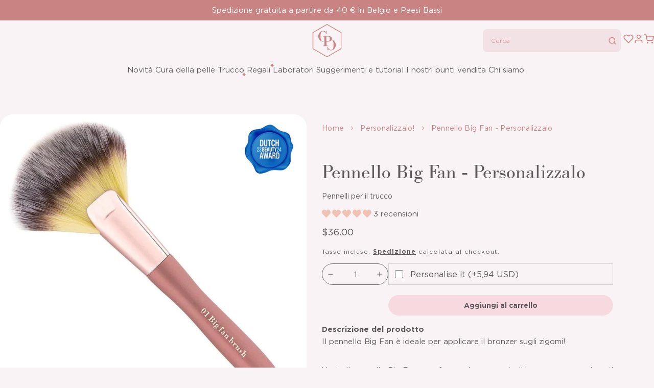

--- FILE ---
content_type: text/css
request_url: https://centpurcent.com/cdn/shop/t/89/assets/accordion-style.min.css?v=84890179760492302521768486423
body_size: -353
content:
.m-accordion{--accordion-border:1px solid rgb(var(--color-border));border-bottom:var(--accordion-border-bottom,var(--accordion-border));border-top:var(--accordion-border-top,var(--accordion-border));margin-bottom:0;margin-top:2rem;overflow:hidden}.m-accordion.m-accordion--open .icon{transform:rotate(180deg)}.m-accordion.m-accordion--open .icon-plus rect:last-child{opacity:0}.m-accordion+.m-accordion{border-top:none;margin-top:0}.m-accordion__header{--item-margin-block-start:0;--item-margin-block-end:0;cursor:pointer;display:flex;justify-content:space-between;padding-block:1rem}.m-accordion__header p{margin:0}.m-accordion__header .h2,.m-accordion__header .h3,.m-accordion__header h2,.m-accordion__header h3{color:rgb(var(--color-title,var(--color-heading)));font-family:var(--ff-primary);font-weight:600;margin-bottom:0}.m-accordion .icon{color:rgb(var(--color-icon));transform:rotate(0deg);transition:transform var(--default-transition-timing) var(--default-transition-easing)}.m-accordion .icon-plus{height:1.8rem;margin-right:.4rem;width:1.8rem}.m-accordion .icon-plus rect:last-child{opacity:1;transition:opacity var(--default-transition-timing) var(--default-transition-easing)}.m-accordion--start-open .m-accordion__content{display:block}.m-accordion__content{--item-margin-block-end:0;display:none}@media screen and (min-width:600px){.m-accordion__mobile.m-accordion{border:none;margin-top:0}.m-accordion__mobile .m-accordion__content{display:block;padding-bottom:1.5rem}.m-accordion__mobile .icon{display:none}.m-accordion__mobile .js-accordion-trigger{pointer-events:none}}

--- FILE ---
content_type: text/css
request_url: https://centpurcent.com/cdn/shop/t/89/assets/price-style.min.css?v=92477766869683739231768486423
body_size: -591
content:
.m-price{color:rgb(var(--color-text))}.m-price.m-price--lg{font-size:var(--body-fs-lg);line-height:var(--body-lh-lg)}.m-price.m-price--md{font-size:var(--body-fs-md);line-height:var(--body-lh-md)}.m-price.m-price--btn{font-size:var(--btn-fs);line-height:var(--btn-lh)}.m-price.m-price--btn-small{font-size:var(--btn-sm-fs);font-size:var(--btn-sm-lh)}@media screen and (min-width:768px){.m-price.m-price--btn-small{font-size:var(--btn-fs);line-height:var(--btn-lh)}}.m-price.m-price--sm{font-size:var(--body-fs-sm);line-height:var(--body-lh-sm)}.m-price.m-price--unavailable{visibility:hidden}.m-price--on-sale .m-price__regular,.m-price__sale{display:none}.m-price--on-sale .m-price__sale{display:flex}.m-price--on-sale .m-price__sale .m-price-item--regular{font-size:var(--body-fs-xs);line-height:var(--body-lh-xs);margin-left:.5rem}.m-price__sale{font-weight:400}

--- FILE ---
content_type: text/css
request_url: https://centpurcent.com/cdn/shop/t/89/assets/product-quick-add-style.min.css?v=134677908037086630251768486423
body_size: -659
content:
.m-quick-add-variants.m-quick-add-variants--open+div{display:block}.m-quick-add-variants+div,.m-quick-add-variants.m-quick-add-variants--open .m-quick-add-variants__buttons{display:none}.m-quick-add-variants__button{display:block;width:100%}.m-quick-add-variants__items{background-color:rgb(var(--color-white));padding:1rem .3rem}@media screen and (min-width:768px){.m-quick-add-variants__items{padding:1rem}}.m-quick-add-variants__error-wrapper{background-color:rgb(var(--color-white));margin:0;padding:1rem 1.5rem}.m-quick-add-variants__items-transparent{background-color:transparent}.m-quick-add-variants .m-variants__fieldset{display:flex;flex-wrap:wrap;gap:.5rem;margin:0 0 1.5rem}.m-quick-add-variants .m-variants__fieldset:last-of-type{margin-bottom:0}.m-quick-add-variants .m-variants__legend{font-size:var(--body-fs-xs);line-height:var(--body-lh-xs)}.m-quick-add-variants .m-variants__label.m-variants__label--small{font-size:var(--body-fs-xs);line-height:var(--body-lh-xs);margin:0;min-height:2rem;min-width:2rem}.m-quick-add-variants .m-variants .a-swatch{--swatch-size:2.2rem}

--- FILE ---
content_type: text/css
request_url: https://centpurcent.com/cdn/shop/t/89/assets/mega-nav-style.min.css?v=115129470434667672721768486423
body_size: -142
content:
.m-mega-nav{-ms-scroll-chaining:none;background-color:rgb(var(--color-background));left:0;max-height:calc(100vh - var(--header-height));opacity:0;overflow:auto;overscroll-behavior:contain;pointer-events:none;position:absolute;text-align:left;top:100%;transition:opacity .3s ease-in-out;width:100%;z-index:999}.m-mega-nav__inner{display:flex;flex-direction:row;justify-content:flex-start;padding-bottom:4rem;padding-top:2rem}.m-mega-nav__grid{align-items:flex-start;display:flex;flex-wrap:nowrap;gap:var(--layout-row-grid-gap) var(--layout-column-grid-gap);justify-content:space-between;width:100%}.m-mega-nav__links-wrapper{grid-column-gap:2rem;grid-row-gap:2.5rem;display:grid;grid-template-columns:repeat(4,auto)}@media screen and (min-width:1250px){.m-mega-nav__links-wrapper{grid-column-gap:6rem}}@media screen and (min-width:1440px){.m-mega-nav__links-wrapper{grid-column-gap:3rem}}.m-mega-nav__links-wrapper .m-mega-nav__item--has-no-children{display:flex;flex-direction:column}.m-mega-nav__links-wrapper--no-sublinks{grid-column-gap:4rem;grid-row-gap:0;grid-template-columns:auto auto}.m-mega-nav__links-wrapper--no-sublinks .m-mega-nav__item--has-no-children{grid-column-gap:4rem;grid-row-gap:0;display:grid;grid-template-columns:auto auto}.m-mega-nav__images-wrapper{display:flex;flex-wrap:nowrap;gap:var(--layout-row-grid-gap) var(--layout-column-grid-gap);text-decoration:none;width:max-content}.m-mega-nav__images-wrapper .m-mega-nav__item{width:25rem}.m-mega-nav__images-wrapper .m-mega-nav__item:last-of-type{padding-right:0}.m-mega-nav__images-wrapper--stacked{flex-direction:column}.m-mega-nav__item{min-width:15rem}@media screen and (min-width:1440px){.m-mega-nav__item{min-width:20rem}}.m-mega-nav__item a{color:rgb(var(--color-text));display:inline-block;font-size:var(--nav-fs);line-height:var(--nav-lh);text-decoration:none;transition:color var(--default-transition-easing) var(--default-transition-timing)}.m-mega-nav__item a.m-mega-nav__link--active,.m-mega-nav__item a.m-mega-nav__sub-link--active,.m-mega-nav__item a:hover{color:rgb(var(--color-button))}.m-mega-nav__item .m-mega-nav__title{color:rgb(var(--color-accent))}.m-mega-nav__item .m-mega-nav__sub-link{font-size:var(--nav-sm-fs)}.m-mega-nav__link{margin-bottom:1.2rem}.m-mega-nav__sub-link{font-size:var(--nav-sm-fs);letter-spacing:.15rem}.m-mega-nav__sublinks{display:flex;flex-direction:column;gap:1rem}.m-mega-nav__media img{height:auto;max-width:100%}.m-mega-nav__media .m-mega-nav__media-title{margin-top:1.6rem;text-decoration:none}

--- FILE ---
content_type: text/css
request_url: https://centpurcent.com/cdn/shop/t/89/assets/product-usp-style.min.css?v=164146169019330464641768486423
body_size: -715
content:
.m-product-usp__icon{margin-right:.5rem;margin-top:.3rem}.m-product-usp__icon .icon{display:block;height:2rem;width:2rem}.m-product-usp__label{flex:1}.m-product-usp__label p{margin-bottom:0}.m-product-usp__label ol,.m-product-usp__label ul{margin:0;padding:0 0 0 1.8rem}

--- FILE ---
content_type: text/css
request_url: https://centpurcent.com/cdn/shop/t/89/assets/breadcrumbs-style.min.css?v=123887325954222578901768486423
body_size: -419
content:
.m-breadcrumbs{color:rgb(var(--color-accent))}.m-breadcrumbs__item--manual .m-breadcrumbs__link{margin-left:2rem;position:relative}.m-breadcrumbs__item--manual .m-breadcrumbs__chevron{left:-2rem;position:absolute;top:50%;transform:translateY(-50%)}.m-breadcrumbs__item--manual .m-breadcrumbs__chevron .icon{margin:0}.m-breadcrumbs__list{margin:2rem 0}@media screen and (max-width:768px){.m-breadcrumbs__list .m-breadcrumbs__item{display:none}.m-breadcrumbs__list .m-breadcrumbs__item:nth-last-child(-n+3){display:flex}.m-breadcrumbs__list .m-breadcrumbs__chevron{display:none}.m-breadcrumbs__list .m-breadcrumbs__chevron:nth-last-child(-n+2){display:block}}.m-breadcrumbs__link{font-size:var(--body-fs-xs);font-weight:400;letter-spacing:.03rem;line-height:var(--body-lh-xs)}@media screen and (min-width:768px){.m-breadcrumbs__link{font-size:var(--body-fs-sm);line-height:var(--body-lh-sm)}}.m-breadcrumbs__link:not(span){color:currentColor;text-decoration:none;transition:opacity .35s ease}.m-breadcrumbs__link:not(span):hover{opacity:.8}.m-breadcrumbs__chevron .icon{display:block;height:auto;margin:.3rem .5rem 0;width:1.2rem}@media screen and (min-width:768px){.m-breadcrumbs__chevron .icon{margin:0 1rem}}

--- FILE ---
content_type: text/css
request_url: https://centpurcent.com/cdn/shop/t/89/assets/payment-icons-style.min.css?v=147753065368430453381768486423
body_size: -799
content:
.m-list-payment{display:flex;flex-wrap:wrap;gap:.5rem;line-height:0;width:auto}.m-list-payment__item .icon{display:block;height:auto;width:3.5rem}

--- FILE ---
content_type: text/css;charset=UTF-8
request_url: https://cached.rebuyengine.com/api/v1/user/stylesheet?shop=centpurcent.myshopify.com&cache_key=1768814486
body_size: 2479
content:
:root{--rb-smart-search-quick-view-product-title-color:#5f585c;--rb-smart-search-quick-view-product-price-color:#5f585c;--rb-smart-search-quick-view-product-price-sale-color:#5f585c;--rb-smart-search-quick-view-product-price-compare-at-color:#5f585c;--rb-smart-search-quick-view-button-text-color:#5f585c;--rb-smart-search-quick-view-button-background-color:#f6dadf;--rb-smart-search-quick-view-button-border-color:#ffd4dc;--rb-smart-search-quick-view-button-border-width:0px;--rb-smart-search-quick-view-button-radius:5px;--rb-smart-search-quick-view-reviews-background-color:#E5E5E5;--rb-smart-search-quick-view-reviews-foreground-color:transparent;--rb-smart-search-quick-view-reviews-text-color:#5f585c;--rb-smart-search-results-product-title-color:#5f585c;--rb-smart-search-results-product-price-color:#5f585c;--rb-smart-search-results-product-price-sale-color:#5f585c;--rb-smart-search-results-product-price-compare-at-color:#5f585c;--rb-smart-search-results-pagination-button-text-color:#5f585c;--rb-smart-search-results-pagination-button-background-color:#f6dadf;--rb-smart-search-results-pagination-button-border-color:#ffd4dc;--rb-smart-search-results-pagination-button-border-width:0px;--rb-smart-search-results-pagination-button-radius:5px;--rb-smart-search-results-reviews-background-color:#E5E5E5;--rb-smart-search-results-reviews-foreground-color:transparent;--rb-smart-search-results-reviews-text-color:#5f585c}.rebuy-loader{border-bottom-color:#f6dadf}.rebuy-widget .super-title{color:#5f585c}.rebuy-widget .primary-title{color:#5f585c}.rebuy-widget .description{color:#5f585c}.rebuy-widget .rebuy-product-title,.rebuy-widget .rebuy-product-title-link,.rebuy-modal__product-title{color:#5f585c}.rebuy-widget .rebuy-product-description,.rebuy-modal__product-option-title{color:#5f585c}.rebuy-product-vendor{color:#5f585c}.rebuy-money,.rebuy-widget .rebuy-money{color:#5f585c}.rebuy-money.sale,.rebuy-widget .rebuy-money.sale,.rebuy-cart__flyout-subtotal-final-amount,.rebuy-reorder-cart-total-price-final-amount,[data-rebuy-component="cart-subtotal"] .rebuy-cart__flyout-subtotal-final-amount,[data-rebuy-component="cart-subtotal"] .rebuy-reorder-cart-total-price-final-amount{color:#5f585c}.rebuy-money.compare-at,.rebuy-widget .rebuy-money.compare-at{color:#5f585c}.rebuy-underline,.rebuy-widget .rebuy-underline{border-color:#f6dadf}.rebuy-checkbox .checkbox-input:focus,.rebuy-widget .rebuy-checkbox .checkbox-input:focus,.rebuy-radio .radio-input:focus,.rebuy-widget .rebuy-radio .radio-input:focus{border-color:#5f585c}.rebuy-checkbox .checkbox-input:checked,.rebuy-widget .rebuy-checkbox .checkbox-input:checked,.rebuy-radio .radio-input:checked,.rebuy-widget .rebuy-radio .radio-input:checked{background:#f6dadf;border-color:#f6dadf}.rebuy-select,.rebuy-widget .rebuy-select,select.rebuy-select,.rebuy-widget select.rebuy-select{color:#5f585c;background-color:#fff;border-color:#5f585c;border-radius:5px}.rebuy-select{background-image:linear-gradient(45deg,transparent 50%,#5f585c 50%),linear-gradient(135deg,#5f585c 50%,transparent 50%),linear-gradient(to right,#5f585c,#5f585c)}.rebuy-select:focus,.rebuy-widget .rebuy-select:focus,select.rebuy-select:focus,.rebuy-widget select.rebuy-select:focus{border-color:#5f585c}.rebuy-input,.rebuy-widget .rebuy-input,input.rebuy-input,.rebuy-widget input.rebuy-input{color:#5f585c;background-color:#fff;border-color:#5f585c;border-radius:5px}.rebuy-input:focus,.rebuy-widget .rebuy-input:focus,input.rebuy-input:focus,.rebuy-widget input.rebuy-input:focus{border-color:#5f585c}.rebuy-button,.rebuy-widget .rebuy-button,.rebuy-cart__flyout-empty-cart a,[data-rebuy-component=progress-bar] .rebuy-cart__progress-gift-variant-readd,.rebuy-cart__progress-free-product-variant-select-container{color:#5f585c;background:#f6dadf;border-color:#ffd4dc;border-width:0;border-radius:5px}.rebuy-button.outline,.rebuy-widget .rebuy-button.outline,.rebuy-button.secondary,.rebuy-widget .rebuy-button.secondary{color:#f6dadf;background:#5f585c;border-color:#f6dadf}.rebuy-button.decline,.rebuy-widget .rebuy-button.decline{color:#5f585c;background:#fff0;border-color:#5f585c}.rebuy-button.dark,.rebuy-widget .rebuy-button.dark{background-color:#5E6670;color:#fff;border-color:#fff}.rebuy-option-button{color:#f6dadf;border-color:#f6dadf;border-radius:5px;background:#5f585c}.rebuy-option-button.is-active{color:#5f585c;background:#f6dadf}.rebuy-radio,.rebuy-checkbox,.rebuy-widget .rebuy-radio,.rebuy-widget .rebuy-checkbox{border-color:#5f585c}.rebuy-radio:focus,.rebuy-checkbox:focus,.rebuy-widget .rebuy-radio:focus,.rebuy-widget .rebuy-checkbox:focus{border-color:#5f585c}.rebuy-radio:checked,.rebuy-checkbox:checked,.rebuy-widget .rebuy-radio:checked,.rebuy-widget .rebuy-checkbox:checked{color:#5f585c;background:#5f585c;border-color:#5f585c}.rebuy-textarea{color:#5f585c;background-color:#fff;border-color:#5f585c;border-radius:5px}.rebuy-widget .rebuy-carousel__arrows .rebuy-carousel__arrow,.rebuy-widget .flickity-button{color:#000;background:#fff}.rebuy-widget .rebuy-carousel__arrows .rebuy-carousel__arrow svg,.rebuy-widget .rebuy-carousel__arrows .rebuy-carousel__arrow:hover:not(:disabled) svg{fill:#000}.rebuy-widget .rebuy-carousel__pagination .rebuy-carousel__page,.rebuy-widget .flickity-page-dots .dot{background:#000}.rebuy-widget.rebuy-widget,.rebuy-widget .checkout-promotion-wrapper,.rebuy-widget.rebuy-cart-subscription{background:#fff0}.rsf-modal{--rsf-modal-bg-color:#fff}.rebuy-widget .checkout-promotion-header{border-color:#5f585c}.rebuy-widget .checkout-promotion-header .promo-title{color:#5f585c}.rebuy-widget .checkout-promotion-header .promo-subtitle{color:#5f585c}.rebuy-widget .checkout-promotion-body h1,.rebuy-widget .checkout-promotion-body h2,.rebuy-widget .checkout-promotion-body h3,.rebuy-widget .checkout-promotion-body h4{color:#5f585c}.rebuy-widget .checkout-promotion-footer{border-color:#5f585c}.rebuy-widget .checkout-promotion-product+.checkout-promotion-product,.rebuy-widget .rebuy-product-block+.rebuy-product-block{border-color:#5f585c}.rebuy-widget .checkout-promotion-product .promotion-info .product-title{color:#5f585c}.rebuy-widget .checkout-promotion-product .promotion-info .variant-title{color:#5f585c}.rebuy-widget .checkout-promotion-product .promotion-info .product-description{color:#5f585c}.rebuy-widget .rebuy-product-review .rebuy-star-rating .rebuy-star-rating-foreground{background-image:url('data:image/svg+xml;charset=UTF-8, %3Csvg%20width%3D%22100%22%20height%3D%2220%22%20viewBox%3D%220%200%2080%2014%22%20xmlns%3D%22http%3A%2F%2Fwww.w3.org%2F2000%2Fsvg%22%3E%3Cg%20fill%3D%22%22%20fill-rule%3D%22evenodd%22%3E%3Cpath%20d%3D%22M71.996%2011.368l-3.94%202.42c-.474.292-.756.096-.628-.443l1.074-4.53-3.507-3.022c-.422-.363-.324-.693.24-.74l4.602-.37%201.778-4.3c.21-.51.55-.512.762%200l1.78%204.3%204.602.37c.552.046.666.37.237.74l-3.507%203.02%201.075%204.532c.127.536-.147.74-.628.444l-3.94-2.422zM55.996%2011.368l-3.94%202.42c-.474.292-.756.096-.628-.443l1.074-4.53-3.507-3.022c-.422-.363-.324-.693.24-.74l4.602-.37%201.778-4.3c.21-.51.55-.512.762%200l1.78%204.3%204.602.37c.552.046.666.37.237.74l-3.507%203.02%201.075%204.532c.127.536-.147.74-.628.444l-3.94-2.422zM40.123%2011.368l-3.94%202.42c-.475.292-.756.096-.63-.443l1.076-4.53-3.508-3.022c-.422-.363-.324-.693.24-.74l4.602-.37%201.778-4.3c.21-.51.55-.512.762%200l1.778%204.3%204.603.37c.554.046.667.37.24.74l-3.508%203.02%201.075%204.532c.127.536-.147.74-.628.444l-3.94-2.422zM24.076%2011.368l-3.94%202.42c-.475.292-.757.096-.63-.443l1.076-4.53-3.507-3.022c-.422-.363-.324-.693.238-.74l4.603-.37%201.78-4.3c.21-.51.55-.512.76%200l1.78%204.3%204.602.37c.554.046.667.37.24.74l-3.508%203.02%201.074%204.532c.127.536-.146.74-.628.444l-3.94-2.422zM8.123%2011.368l-3.94%202.42c-.475.292-.756.096-.63-.443l1.076-4.53L1.12%205.792c-.422-.363-.324-.693.24-.74l4.602-.37%201.778-4.3c.21-.51.55-.512.762%200l1.778%204.3%204.603.37c.554.046.667.37.24.74l-3.508%203.02%201.075%204.532c.127.536-.147.74-.628.444l-3.94-2.422z%22%2F%3E%3C%2Fg%3E%3C%2Fsvg%3E')}.rebuy-widget .rebuy-product-review .rebuy-star-rating .rebuy-star-rating-background{background-image:url('data:image/svg+xml;charset=UTF-8, %3Csvg%20width%3D%22100%22%20height%3D%2220%22%20viewBox%3D%220%200%2080%2014%22%20xmlns%3D%22http%3A%2F%2Fwww.w3.org%2F2000%2Fsvg%22%3E%3Cg%20fill%3D%22%23E5E5E5%22%20fill-rule%3D%22evenodd%22%3E%3Cpath%20d%3D%22M71.996%2011.368l-3.94%202.42c-.474.292-.756.096-.628-.443l1.074-4.53-3.507-3.022c-.422-.363-.324-.693.24-.74l4.602-.37%201.778-4.3c.21-.51.55-.512.762%200l1.78%204.3%204.602.37c.552.046.666.37.237.74l-3.507%203.02%201.075%204.532c.127.536-.147.74-.628.444l-3.94-2.422zM55.996%2011.368l-3.94%202.42c-.474.292-.756.096-.628-.443l1.074-4.53-3.507-3.022c-.422-.363-.324-.693.24-.74l4.602-.37%201.778-4.3c.21-.51.55-.512.762%200l1.78%204.3%204.602.37c.552.046.666.37.237.74l-3.507%203.02%201.075%204.532c.127.536-.147.74-.628.444l-3.94-2.422zM40.123%2011.368l-3.94%202.42c-.475.292-.756.096-.63-.443l1.076-4.53-3.508-3.022c-.422-.363-.324-.693.24-.74l4.602-.37%201.778-4.3c.21-.51.55-.512.762%200l1.778%204.3%204.603.37c.554.046.667.37.24.74l-3.508%203.02%201.075%204.532c.127.536-.147.74-.628.444l-3.94-2.422zM24.076%2011.368l-3.94%202.42c-.475.292-.757.096-.63-.443l1.076-4.53-3.507-3.022c-.422-.363-.324-.693.238-.74l4.603-.37%201.78-4.3c.21-.51.55-.512.76%200l1.78%204.3%204.602.37c.554.046.667.37.24.74l-3.508%203.02%201.074%204.532c.127.536-.146.74-.628.444l-3.94-2.422zM8.123%2011.368l-3.94%202.42c-.475.292-.756.096-.63-.443l1.076-4.53L1.12%205.792c-.422-.363-.324-.693.24-.74l4.602-.37%201.778-4.3c.21-.51.55-.512.762%200l1.778%204.3%204.603.37c.554.046.667.37.24.74l-3.508%203.02%201.075%204.532c.127.536-.147.74-.628.444l-3.94-2.422z%22%2F%3E%3C%2Fg%3E%3C%2Fsvg%3E')}.rebuy-widget .rebuy-product-review .rebuy-review-count{color:#5f585c}.rebuy-widget .rebuy-timer{background:#fff0}.rebuy-widget .rebuy-timer-minutes,.rebuy-widget .rebuy-timer-seconds{color:red}.rebuy-notification-modal .rebuy-notification-dialog{background:#fff}.rebuy-notification-modal .rebuy-notification-dialog-header{color:#5f585c}.rebuy-notification-modal .rebuy-notification-dialog-content{color:#5f585c}.rebuy-notification-modal .rebuy-notification-dialog-actions{border-color:#5f585c}.rebuy-modal__container-header{color:#5f585c}.rebuy-modal__spinner{border-color:#5f585c;border-top-color:#f6dadf}.rebuy-modal__spinner:empty{display:block}.rebuy-cart__flyout-header{border-color:#5f585c}.rebuy-cart__flyout-title,.rebuy-cart__title{color:#5f585c}.rebuy-cart__flyout-close{color:#5f585c}.rebuy-cart__flyout-announcement-bar,[data-rebuy-component="announcement-bar"]{color:#5f585c;background-color:#eee}.rebuy-cart__flyout-shipping-bar.has-free-shipping{background-color:rgb(246 218 223 / .2)}.rebuy-cart__flyout-shipping-bar-meter{background-color:#eee}.rebuy-cart__flyout-shipping-bar-meter-fill,.rebuy-cart__progress-bar-meter-fill,.complete .rebuy-cart__progress-step-icon,[data-rebuy-component="progress-bar"] .rebuy-cart__progress-bar-meter-fill,[data-rebuy-component="progress-bar"] .rebuy-cart__progress-step.complete .rebuy-cart__progress-step-icon{color:#5f585c;background:#f6dadf}.rebuy-cart__progress-free-product-variant-select:active+.rebuy-cart__progress-free-product-variant-select-prompt,.rebuy-cart__progress-free-product-variant-select:focus+.rebuy-cart__progress-free-product-variant-select-prompt,[data-rebuy-component="progress-bar"] .rebuy-cart__progress-free-product-variant-select:active+.rebuy-cart__progress-free-product-variant-select-prompt,[data-rebuy-component="progress-bar"] .rebuy-cart__progress-free-product-variant-select:focus+.rebuy-cart__progress-free-product-variant-select-prompt,[data-rebuy-component="progress-bar"] .rebuy-cart__progress-gift-variant-select:active+.rebuy-cart__progress-gift-variant-select-prompt,[data-rebuy-component="progress-bar"] .rebuy-cart__progress-gift-variant-select:focus+.rebuy-cart__progress-gift-variant-select-prompt{color:#f6dadf;background:#5f585c;border-color:#f6dadf}.rebuy-cart__progress-free-product-variant-select:not(:focus)+.rebuy-cart__progress-free-product-variant-select-prompt,.rebuy-cart__progress-free-product-variant-select:not(:active)+.rebuy-cart__progress-free-product-variant-select-prompt,[data-rebuy-component="progress-bar"] .rebuy-cart__progress-free-product-variant-select:not(:focus)+.rebuy-cart__progress-free-product-variant-select-prompt,[data-rebuy-component="progress-bar"] .rebuy-cart__progress-free-product-variant-select:not(:active)+.rebuy-cart__progress-free-product-variant-select-prompt,[data-rebuy-component="progress-bar"] .rebuy-cart__progress-gift-variant-select:not(:focus)+.rebuy-cart__progress-gift-variant-select-prompt,[data-rebuy-component="progress-bar"] .rebuy-cart__progress-gift-variant-select:not(:active)+.rebuy-cart__progress-gift-variant-select-prompt{color:#5f585c;background:#f6dadf;border-color:#ffd4dc;border-radius:5px}.rebuy-cart__flyout-items,[data-rebuy-component="cart-items"]>ul{border-color:#5f585c}.rebuy-cart__flyout-item+.rebuy-cart__flyout-item,[data-rebuy-component="cart-items"] .rebuy-cart__flyout-item+.rebuy-cart__flyout-item{border-top-color:#5f585c}.rebuy-cart__flyout-item-remove,[data-rebuy-component="cart-items"] .rebuy-cart__flyout-item-remove{color:#999}.rebuy-cart__flyout-item-product-title,.rebuy-cart__flyout-item-product-title:hover,.rebuy-cart__flyout-item-product-title:active,.rebuy-cart__flyout-item-product-title:visited,[data-rebuy-component="cart-items"] .rebuy-cart__flyout-item-product-title,[data-rebuy-component="cart-items"] .rebuy-cart__flyout-item-product-title:hover,[data-rebuy-component="cart-items"] .rebuy-cart__flyout-item-product-title:active,[data-rebuy-component="cart-items"] .rebuy-cart__flyout-item-product-title:visited{color:#5f585c}.rebuy-cart__flyout-item-variant-title,[data-rebuy-component="cart-items"] .rebuy-cart__flyout-item-variant-title{color:#5f585c}.rebuy-cart__flyout-item-property,[data-rebuy-component="cart-items"] .rebuy-cart__flyout-item-property{color:#5f585c}.rebuy-cart__flyout-item-price .rebuy-money,[data-rebuy-component="cart-items"] .rebuy-cart__flyout-item-price .rebuy-money{color:#5f585c}.rebuy-cart__flyout-item-price .rebuy-money.sale,[data-rebuy-component="cart-items"] .rebuy-cart__flyout-item-price .rebuy-money.sale{color:#5f585c}.rebuy-cart__flyout-item-price .rebuy-money.compare-at,[data-rebuy-component="cart-items"] .rebuy-cart__flyout-item-price .rebuy-money.compare-at{color:#5f585c}.rebuy-cart__flyout-item-quantity-widget,[data-rebuy-component="cart-items"] .rebuy-cart__flyout-item-quantity-widget{border-color:#5f585c}.rebuy-cart__flyout-item-quantity-widget-label,[data-rebuy-component="cart-items"] .rebuy-cart__flyout-item-quantity-widget-label{border-color:#5f585c}.rebuy-cart__flyout-item-quantity-widget-button,.rebuy-cart__flyout-item-quantity-widget-label,[data-rebuy-component="cart-items"] .rebuy-cart__flyout-item-quantity-widget-button,[data-rebuy-component="cart-items"] .rebuy-cart__flyout-item-quantity-widget-label{color:#5f585c}.rebuy-cart__flyout-recommendations{background:#fafafa;border-color:#5f585c}.rebuy-cart__flyout-recommendations .rebuy-widget .rebuy-product-grid.large-style-line .rebuy-product-block,.rebuy-cart__flyout-recommendations .rebuy-widget .rebuy-product-grid.medium-style-line .rebuy-product-block,.rebuy-cart__flyout-recommendations .rebuy-widget .rebuy-product-grid.small-style-line .rebuy-product-block{border-color:#5f585c}.rebuy-cart__flyout-footer{border-color:#5f585c}.rebuy-cart .rebuy-checkbox:checked{background:#5f585c;border-color:#5f585c}.rebuy-cart .rebuy-checkbox:focus{border-color:#5f585c}.rebuy-cart__flyout-subtotal,[data-rebuy-component="cart-subtotal"] .rebuy-cart__flyout-subtotal{color:#5f585c}.rebuy-cart__flyout-installments,[data-rebuy-component="checkout-area"] .rebuy-cart__flyout-installments{color:#5f585c}.rebuy-cart__flyout-discount-amount,[data-rebuy-component="discount-input"] .rebuy-cart__discount-amount{color:#5f585c}.rebuy-cart__flyout-item-discount-message,[data-rebuy-component="discount-input"] .rebuy-cart__flyout-item-discount-message{color:#5f585c}.rebuy-cart__column--secondary{background-color:rgb(246 218 223 / .2)!important}.rebuy-reorder__item-shipping-bar.has-free-shipping{background-color:rgb(246 218 223 / .2)}.rebuy-reorder__item-shipping-bar-meter-fill{color:#5f585c;background:#f6dadf}.rebuy-reorder__item-quantity-widget{border-color:#5f585c}.rebuy-reorder__item-quantity-widget-label{border-color:#5f585c}.rebuy-reorder__item-quantity-widget-button,.rebuy-reorder__item-quantity-widget-label{color:#5f585c}.rebuy-reorder__announcement-bar{background:#f6dadf;color:#5f585c}.rebuy-reorder-cart-count{background-color:#f6dadf}.rebuy-reorder-cart-count-head{background-color:rgb(246 218 223 / .2);color:#5f585c}.rebuy-reactivate-landing__gift{box-shadow:0 0 5px 1px #ffd4dc}.rebuy-reactivate-landing__modal-addresses-list--active{border-color:#ffd4dc}.rebuy-reactivate-landing__modal-addresses-list .rebuy-radio:checked,.rebuy-reactivate-landing__modal-addresses-list .rebuy-checkbox:checked{background:#5f585c;border-color:#5f585c}.rebuy-smart-banner{background:#f6dadf;border-color:#ffd4dc;border-width:0}.rebuy-smart-banner .rebuy-smart-banner_message,.rebuy-smart-banner .rebuy-smart-banner_close{color:#5f585c}.rebuy-cart a:focus-visible,.rebuy-cart button:focus-visible,.rebuy-cart select:focus-visible,.rebuy-cart input:focus-visible,.rebuy-cart__progress-free-product-variant-select:focus-visible{outline:2px solid #5f585c!important}.rebuy-cart .rebuy-input:focus-visible{border-color:#5f585c!important;outline:0}.rebuy-preview-highlight .rebuy-cart__flyout,.rebuy-preview-highlight .rebuy-widget,.rebuy-preview-highlight .rebuy-quick-view-dropdown__container,.rebuy-preview-highlight .rebuy-quick-view__overlay,.rebuy-preview-highlight #rebuy-smart-search-results-dropdown{border:2px solid #f9f3f5!important}.rebuy-bundle-builder__progress-bar-meter-fill,.rebuy-bundle-builder__progress-step.complete .rebuy-bundle-builder__progress-step-icon{color:#5f585c;background:#f6dadf}@media screen and (min-width:900px){[data-rebuy-cart-layout=double] .rebuy-cart__flyout .rebuy-cart__column--primary,[data-rebuy-cart-layout=double-right] .rebuy-cart__flyout .rebuy-cart__column--primary{max-width:550px;width:60%}}.rebuy-cart__flyout,[data-rebuy-cart-anchor=body],[data-rebuy-cart-anchor=goalBox],[data-rebuy-cart-anchor=footer],[data-rebuy-cart-anchor=header]{background:#f9f3f5}[data-rebuy-cart-anchor=header] [data-rebuy-cart-header-top] [data-rebuy-cart-header-top-inner-right]{display:none}[data-rebuy-component=cart-items] .rebuy-cart__flyout-item-media img,[data-rebuy-component=cart-items] .rebuy-cart__flyout-item-media video{border-radius:25px;aspect-ratio:3/4;width:100%;height:100%;object-fit:contain}[data-rebuy-component=progress-bar] .rebuy-cart__progress-gift-image{border-radius:10px}[data-rebuy-component=cart-items] .rebuy-cart__flyout-item-media{width:100px;height:auto}.rebuy-cart__flyout-item-quantity-widget,[data-rebuy-component="cart-items"] .rebuy-cart__flyout-item-quantity-widget{border-color:#6d6e71;border-radius:50px;height:50px;margin-top:1.5rem}[data-rebuy-component=cart-items] .rebuy-cart__flyout-item-quantity-widget-button{background:none;height:100%;display:flex;justify-content:center;align-items:center}[data-rebuy-component=cart-items] .rebuy-cart__flyout-item-quantity-widget-button:hover{background:none;height:100%;display:flex;justify-content:center;align-items:center}[data-rebuy-component=cart-items] .rebuy-cart__flyout-item-quantity-widget-label{height:100%;display:flex;justify-content:center;align-items:center;border:none}[data-rebuy-component=cart-items] .rebuy-cart__flyout-item-info{width:calc(100% - 100px - var(--rb-cart-item-gap))}.rebuy-cart__flyout-item-product-title,.rebuy-cart__flyout-item-product-title:hover,.rebuy-cart__flyout-item-product-title:active,.rebuy-cart__flyout-item-product-title:visited,[data-rebuy-component="cart-items"] .rebuy-cart__flyout-item-product-title,[data-rebuy-component="cart-items"] .rebuy-cart__flyout-item-product-title:hover,[data-rebuy-component="cart-items"] .rebuy-cart__flyout-item-product-title:active,[data-rebuy-component="cart-items"] .rebuy-cart__flyout-item-product-title:visited{text-decoration:none}.rebuy-button.outline.rebuy-cart__view-cart-button{color:#5f585c;background:unset;border:none;text-decoration:underline}

--- FILE ---
content_type: image/svg+xml
request_url: https://centpurcent.com/cdn/shop/files/CPC_iconen2024_Easy_Products.svg?v=1708338244&width=150
body_size: 2193
content:
<svg height="198.39999389648438" width="198.39999389648438" viewBox="0 0 198.4 198.4" version="1.1" data-name="Layer 1" id="Layer_1" xmlns="http://www.w3.org/2000/svg">
  <defs>
    <style>
      .cls-1 {
        fill: #a14b5c;
        stroke-width: 0px;
      }
    </style>
  </defs>
  <path d="M66.6,47.7c.1.2.2.5.2,1.1,0,.6,0,1,0,1.5-.2,1.1-.8,2.1-1.9,2.9-1.4,1-2.9,1.3-4.5,1-1.6-.3-3-1.2-4-2.7-1.1-1.5-1.6-3.1-1.4-4.7.1-1.6.9-2.9,2.2-3.9,1.1-.8,2.2-1.1,3.4-1,1.2.1,2.1.6,2.9,1.6-.4.4-1.1.9-1.9,1.5l-1.6,1.1c-.1,0-1,.8-2.7,2,.3.6.6,1.1.9,1.5,1.1,1.5,2.2,2.5,3.4,2.9,1.2.4,2.3.2,3.4-.5.6-.4,1-.9,1.2-1.5.2-.5.2-1.3,0-2.4,0-.2,0-.3.1-.4.1,0,.2,0,.3,0ZM61.2,44.5c-1.4-1.8-2.7-2.2-3.9-1.3-1.2.9-1.3,2.3-.3,4.4l4.3-3.1Z" class="cls-1"></path>
  <path d="M79.3,43.6c.1.3,0,.7-.5,1.3-.5.6-1,1-1.5,1.3-1.2.5-2.1.2-2.6-1,0,1.5-.8,2.6-2.2,3.2-.7.3-1.4.4-2.1.2-.7-.2-1.2-.7-1.5-1.4-.6-1.4-.3-2.9,1-4.4.5-.5,1.3-1.2,2.6-2.2l-.3-.6c-.7-1.5-1.2-2.5-1.6-2.9-.7-.7-1.5-.9-2.4-.5-.6.3-1,.7-1.3,1.2-.3.5-.3,1,0,1.5,0,.1.2.2.4,0,.2,0,.4,0,.7,0,.3.1.5.3.6.6.3.8.1,1.3-.6,1.6-.4.2-.8.2-1.1,0-.4-.2-.7-.4-.8-.8-.4-.8-.4-1.6,0-2.5.4-.9,1.2-1.7,2.5-2.3,1.9-.8,3.3-.8,4.1,0,.3.3.8,1.1,1.3,2.2l2.1,4.8c.4.8.6,1.2.6,1.4.4.6.7.8,1.2.6.5-.2.8-.6.9-1,0-.3.2-.4.3-.5,0,0,.2,0,.2,0ZM73.5,42.9l-.8-1.9c-1.1.9-1.9,1.6-2.2,2.3-.3.7-.3,1.5,0,2.2.2.5.6.9,1.1,1.1.5.2.9.2,1.4,0,.7-.3,1.1-1,1.2-2,0-.2-.2-.9-.6-1.9Z" class="cls-1"></path>
  <path d="M87.4,39.1c.3,1.1.1,2-.5,3-.6.9-1.4,1.5-2.5,1.8-.6.2-1.4.1-2.4,0-.3,0-.5,0-.7,0-.3,0-.4.3-.4.7,0,.2,0,.4-.2.4-.1,0-.2,0-.2-.2,0,0,0-.2,0-.3,0-.4-.2-.9-.4-1.6,0,0,0-.3-.2-.7s-.2-.6-.2-.8v-.3c-.1-.2,0-.3,0-.3.1,0,.3,0,.3.2.3.8.7,1.4,1.2,1.8,1,.8,2,1,3.3.7.7-.2,1.1-.5,1.4-1s.4-1,.2-1.7c-.2-.7-.5-1.2-1.1-1.5-.3-.2-.6-.3-.8-.3-.2,0-.9-.1-2-.3-2.2-.3-3.5-1.2-3.9-2.7-.3-1-.1-2,.4-2.8.5-.9,1.3-1.4,2.3-1.7.4,0,.9-.1,1.7,0,.2,0,.4,0,.5,0,.4,0,.6-.3.6-.7,0-.2,0-.3.2-.3.1,0,.2,0,.2.2,0,0,0,0,0,.2l.3,1.1c0,.4.3,1.1.7,2.1h0c0,.2,0,.3-.2.3-.1,0-.3-.2-.6-.7-.4-.6-.8-1.1-1.4-1.3-.6-.3-1.2-.3-1.9-.2-.6.2-1.1.5-1.4,1s-.4,1-.2,1.6c.2.9,1,1.4,2.3,1.6,2.1.3,3.4.6,4,1,.8.5,1.3,1.2,1.6,2.1Z" class="cls-1"></path>
  <path d="M100.2,29.3c0,.1-.2.2-.7.3-.4,0-.7.1-.8.2-.1,0-.2.2-.3.5l-.2.5-.2.7c-.2.9-.5,2.2-.9,3.9-1.1,4.8-2.1,8.6-2.9,11.3-.5,1.6-1.3,2.5-2.3,2.5-.4,0-.8,0-1.1-.3-.3-.2-.5-.6-.5-1,0-.4,0-.7.3-.9.2-.2.5-.4.9-.4.5,0,.9.1,1.1.5.2.3.3.5.5.4.2,0,.4-.5.7-1.4.4-1.4.8-2.6,1-3.7-1.6-3.5-3-6.6-4.2-9.2-.8-1.8-1.2-2.7-1.3-2.7-.1,0-.4-.1-.9,0-.5,0-.7,0-.8-.2,0-.1.1-.2.3-.2.2,0,.5,0,1,0,.4,0,.8,0,1,0,0,0,.2,0,.5,0,.4,0,.9-.1,1.6-.2h1.4c.2-.1.3,0,.3,0,0,.1-.3.2-1,.3-.6,0-.9.2-.8.3,0,.1.2.7.7,1.7.2.4.4.9.6,1.3l.6,1.4c.2.4.6,1.3,1.2,2.7.2.4.5,1,.7,1.6,1.4-5.7,2.1-8.7,2.1-9,0-.2,0-.3-.2-.3-.1,0-.5,0-1.2,0-.2,0-.3,0-.3-.2,0-.1,0-.2.3-.2,0,0,.2,0,.2,0,.6,0,1.2,0,1.6,0h.8c.3,0,.6-.1.7-.2,0,0,.2,0,.4,0,.2,0,.3,0,.3.2Z" class="cls-1"></path>
  <path d="M64.3,152.3c-1.2,1.5-2.6,2.3-4.2,2.6s-3,0-4.3-1c-1-.8-1.4-1.7-1.4-2.8l-4.1,5.1c-.3.3-.4.5-.4.6,0,0,0,.2,0,.3.2.2.6.6,1.2,1.1.2.1.2.3.1.4,0,.1-.2,0-.4,0l-.4-.3c-.1,0-.3-.2-.5-.4-.2-.2-.4-.3-.6-.5,0,0-.3-.3-.7-.6-.4-.3-.7-.6-.9-.7l-1.2-.9c-.4-.3-.6-.6-.5-.7.1-.1.3-.1.4,0l.7.5c.4.3.7.4.9.3,0,0,.6-.7,1.6-2l8.7-10.9c.3-.4.3-.8-.1-1-.6-.5-.9-.7-.9-.7-.1-.1-.2-.2,0-.3.1-.1.3,0,.6.2.8.7,1.7,1.1,2.6,1.2.3,0,.5,0,.6.2.1,0,.1.2,0,.3,0,.1-.3.5-.7,1.1,1.2-.3,2.2-.1,3.2.7,1.3,1,1.9,2.3,2,3.9s-.5,3.1-1.6,4.5ZM62.4,150.8c.9-1.1,1.5-2.2,1.8-3.3.4-1.5.1-2.6-.8-3.4-.5-.4-1.1-.6-1.7-.5-.7,0-1.2.3-1.6.8-.5.6-1.6,2-3.2,4.1-.8,1-1.3,1.7-1.4,1.9-.1.2-.2.5-.2.9,0,.9.3,1.7.9,2.2.8.6,1.6.7,2.5.4,1.4-.5,2.7-1.5,3.9-3.1Z" class="cls-1"></path>
  <path d="M76.1,153.7c-.2.4-.5.6-.8.8-.4.1-.7,0-1.1,0-.3-.2-.5-.4-.6-.7-.1-.3,0-.5,0-.8.1-.2.3-.4.5-.5.2,0,.4-.2.4-.2.1-.2,0-.5-.3-.7-.5-.2-1-.2-1.6.2-.7.5-1.6,1.6-2.5,3.4l-2.6,4.9c-.1.2,0,.4,0,.5.1.1.5.4,1.2.8.2.1.2.2.2.3,0,.1-.2.1-.4,0-.4-.2-.7-.4-1.1-.6-.3-.2-1-.5-1.9-1-.5-.3-.8-.4-1-.5-.2-.1-.5-.3-.8-.4-.3-.1-.4-.3-.3-.4,0,0,.2,0,.4,0l.3.2c.6.3.9.4,1.1.3,0,0,.2-.3.5-.9l3.6-6.8c.5-.9.6-1.5.4-1.8-.2-.3-.6-.6-1.2-.9-.2-.1-.3-.2-.2-.3,0-.1.2-.1.3,0h.2c.2.2.5.4.7.5.2.2.3.2.3.2.6.3,1.4.5,2.3.6h.4s.2,0,.2,0c-.1.4-.3.8-.5,1.2l-.3.5c1.1-.8,2.2-1,3.1-.5.5.3.9.7,1.1,1.2.2.5.1,1-.1,1.5Z" class="cls-1"></path>
  <path d="M86.7,161.9c-.5,1.7-1.5,3-2.9,3.9-1.4.9-2.9,1.1-4.5.6-1.6-.5-2.8-1.5-3.6-3-.7-1.5-.9-3.1-.3-4.8.5-1.8,1.5-3.1,2.9-4,1.4-.9,2.9-1.1,4.5-.6,1.6.5,2.8,1.5,3.5,3s.8,3.2.3,4.9ZM84.3,161.1c.6-2,.7-3.6.5-4.9-.2-.9-.8-1.6-1.9-1.9-1-.3-1.9,0-2.8.8-.9.9-1.6,2.2-2.1,4-.5,1.8-.7,3.3-.4,4.5.3,1.2,1,1.9,2.1,2.3.8.2,1.5.1,2.1-.4,1.1-1,2-2.5,2.6-4.5Z" class="cls-1"></path>
  <path d="M101.2,168.6c0,.1-.1.2-.4.2h-.1c-.1,0-.3,0-.5,0h-.2c-.9,0-1.7,0-2.4.4-.3.1-.4.2-.5.2-.2,0-.2-.1-.2-.4v-.9c-.8.8-1.7,1.1-2.8,1-1.6,0-2.8-.8-3.8-2.1s-1.3-2.8-1.2-4.7c.1-1.9.7-3.5,1.8-4.6,1.1-1.1,2.5-1.6,4.1-1.5,1.3,0,2.2.6,2.8,1.6l.3-4.4c0-1.4,0-2.3,0-2.6,0-.3-.2-.4-.5-.4-.5,0-.9,0-1,0-.2,0-.4-.1-.3-.3,0-.2.1-.2.3-.2h1c.6.1,1.4,0,2.6-.5,0,0,.1,0,.2,0,.2,0,.3.2.2.7,0,.1,0,.3,0,.6,0,.3,0,.6,0,.8l-.6,9.6c-.3,4.4-.4,6.8-.3,7.1,0,.1.5.2,1.3.3.3,0,.4,0,.4.2ZM97.5,161.3c.1-1.8,0-2.9-.4-3.5-.5-.7-1.1-1-1.9-1.1-1,0-1.8.4-2.5,1.4-.7,1-1,2.4-1.2,4.1-.1,1.7,0,3.1.5,4.4.2.5.5,1,.9,1.3s.9.5,1.3.6c.6,0,1.1-.1,1.6-.4.5-.3.8-.7,1-1.2.2-.5.4-2.4.6-5.6Z" class="cls-1"></path>
  <path d="M116.7,166c0,.1-.2.2-.6.3-1.4.3-2.6.9-3.6,1.6,0,0-.1,0-.2,0-.1,0-.2,0-.2-.2l-.3-1.5c-.6,1.3-1.7,2.1-3.2,2.4-1.4.2-2.4,0-3.1-.7-.3-.3-.5-.6-.6-.8,0-.3-.2-1-.4-2.2l-1-6.3c-.1-.6-.2-1-.3-1.1s-.4-.1-.8,0h-.4c-.5.2-.8.1-.8,0,0-.1.1-.2.4-.3.3,0,.8-.1,1.4-.2.3,0,.5,0,.6,0,.6-.1,1.2-.2,1.8-.4l1.3,7.7c.2,1.4.5,2.3.7,2.8.4.7,1.1.9,2,.8,1-.2,1.6-.7,2-1.6.2-.6.2-1.6,0-2.9l-.7-4.3c-.1-.6-.2-1.1-.3-1.4l-.2-.9c0-.3-.2-.4-.3-.5-.1,0-.3,0-.6,0-.8.1-1.2.1-1.2,0,0-.1.2-.2.6-.3h.2c.1,0,.6-.1,1.5-.3,1.1-.2,1.8-.3,2-.3l1.3,7.7c.2,1.3.4,2.2.5,2.5.1.3.3.5.5.5.2,0,.8,0,1.6-.2.2,0,.3,0,.4.1Z" class="cls-1"></path>
  <path d="M125.2,153.4c.3.8,0,1.4-.7,1.7-.8.3-1.3.1-1.6-.6,0-.2-.1-.5,0-1,0-.1,0-.3,0-.4-.1-.3-.4-.6-.9-.6-.4,0-.9,0-1.5.2-1,.4-1.7,1.2-1.9,2.3-.2,1.1,0,2.5.7,4.1.7,1.8,1.6,3.1,2.6,3.9,1,.8,2,.9,3.1.5.7-.3,1.3-.8,1.7-1.5.2-.3.3-.8.5-1.6,0-.1.1-.2.2-.2.2,0,.3,0,.3.1,0,.2,0,.8-.4,1.6-.4,1.1-1.3,1.9-2.5,2.4-1.5.6-3,.6-4.4,0-1.4-.7-2.5-1.9-3.2-3.5-.7-1.8-.8-3.5-.2-5.1.6-1.6,1.7-2.7,3.3-3.4,1-.4,2-.5,3-.3s1.7.7,1.9,1.4Z" class="cls-1"></path>
  <path d="M137.3,155.4c0,.1,0,.5-.1,1.1-.3,1-.9,1.9-1.8,2.4-.9.5-1.7.7-2.4.6-.4,0-1-.8-1.8-2l-4.4-7.1c-.1-.1-.3-.2-.4,0l-.9.6c-.3.2-.6.3-.6.2s0-.2.1-.4c1.2-.9,1.7-2.1,1.7-3.6,0-.2,0-.3.2-.4.1,0,.2,0,.3,0h0c0,.2.1.3.3.5.4.7.7,1.1.9,1.2.2,0,.4-.2.7-.4.9-.5,1.4-.9,1.7-1.2,0,0,.1,0,.2-.1.1,0,.2,0,.3,0,.1.2-.4.7-1.7,1.5-.2.1-.5.3-1,.6l2.7,4.4c1.4,2.2,2.3,3.6,2.8,4.1.5.5,1,.5,1.6.2.5-.3.9-1,1.2-2,0-.1,0-.2.1-.3.1,0,.2,0,.2,0Z" class="cls-1"></path>
  <path d="M144.3,147.3c.7.8,1,1.8.9,2.9-.1,1.1-.6,2-1.4,2.7-.5.4-1.2.7-2.2,1-.3,0-.5.1-.6.3-.2.2-.2.4-.1.8,0,.2,0,.4,0,.5,0,0-.2,0-.3,0,0,0-.1-.2-.2-.3-.2-.3-.6-.7-1.1-1.3,0,0-.2-.2-.4-.5-.3-.3-.4-.5-.5-.6l-.2-.2c-.1-.2-.1-.3,0-.4.1,0,.2,0,.4,0,.6.6,1.3.9,1.9,1.1,1.2.3,2.3,0,3.2-.8.5-.4.8-.9.9-1.5,0-.6-.1-1.1-.5-1.6-.5-.6-1-.8-1.7-.9-.4,0-.7,0-.9,0-.2,0-.9.3-1.9.7-2.1.7-3.6.5-4.7-.7-.7-.8-1-1.7-.9-2.7,0-1,.5-1.8,1.3-2.5.3-.2.8-.5,1.5-.8.2,0,.3-.2.4-.3.3-.3.4-.5.2-.9,0-.2,0-.3,0-.4,0,0,.2,0,.3,0,0,0,0,0,.1.1l.8.9c.3.4.8.9,1.5,1.6h0c0,.2,0,.3,0,.4,0,0-.4,0-.9-.4-.6-.4-1.2-.6-1.9-.6-.7,0-1.2.2-1.8.7-.5.4-.8.9-.8,1.5,0,.6.1,1.1.5,1.5.6.7,1.5.9,2.8.4,2-.7,3.3-1,4.1-.9.9,0,1.7.5,2.3,1.2Z" class="cls-1"></path>
  <path d="M36.8,125.5c-3.1-7.5-4.8-15.4-5-23.6-.5-14.8,3.6-29.1,12-41.2l2.9,2c-7.9,11.5-11.9,25.1-11.4,39.1.3,7.7,1.9,15.3,4.8,22.4l-3.2,1.3Z" class="cls-1"></path>
  <path d="M153.3,140.2l-2.8-2.1c7.8-10.6,12.2-23.2,12.6-36.4.5-14.2-3.5-27.9-11.7-39.5l2.9-2c8.6,12.3,12.8,26.7,12.3,41.7-.5,13.9-5.1,27.2-13.3,38.3Z" class="cls-1"></path>
  <path d="M107.8,55.4c.9-.9,2-1.9,2.8-2.7.8.8,1.9,1.8,2.8,2.6-.9.9-1.9,2-2.8,2.9-.8-.8-1.9-1.9-2.8-2.8M110.7,65.4c.9,0,1.5-.6,1.7-1.6.6-3.6,3.1-6.1,6.7-6.7,1.1-.2,1.7-.8,1.6-1.7,0-.9-.6-1.5-1.7-1.7-3.4-.5-6.1-3.2-6.6-6.6-.1-1.1-.8-1.7-1.7-1.7-.9,0-1.5.6-1.7,1.7-.6,3.6-3.1,6-6.7,6.7-1,.2-1.6.8-1.6,1.7,0,.9.6,1.5,1.6,1.7,3.7.7,6.1,3,6.8,6.7.2,1,.8,1.6,1.7,1.6" class="cls-1"></path>
  <path d="M133.1,46.2c-.8.8-1.9,1.9-2.7,2.8-.8-.8-1.9-1.9-2.7-2.8.8-.8,1.9-1.9,2.8-2.7.8.8,1.9,1.9,2.7,2.7M130.3,36.3c-.9,0-1.5.6-1.6,1.5-.3,3-2.2,4.9-4.7,6.3-.6.3-1.3.4-2,.5-1,.2-1.6.8-1.6,1.7,0,.9.6,1.7,1.6,1.7,3,0,6.7,3.7,6.8,6.8,0,1,.8,1.6,1.6,1.6.9,0,1.6-.6,1.7-1.6.5-3.5,3.2-6.3,6.7-6.7,1-.1,1.6-.8,1.6-1.7,0-.9-.6-1.5-1.6-1.7-3.5-.4-6.2-3.2-6.7-6.8-.1-1-.8-1.6-1.7-1.5" class="cls-1"></path>
  <path d="M132.7,73c-.8-.8-2-1.9-2.8-2.7.9-.9,2-1.9,2.8-2.7.8.8,1.9,1.9,2.8,2.7-.9.9-2,2-2.8,2.8M122.7,70.3c0,.9.6,1.5,1.8,1.7,2.9.4,5.7,3,6.4,5.8,0,.3,0,.6.1,1,.1.9.8,1.6,1.7,1.6.8,0,1.6-.7,1.6-1.5,0-3,3.8-6.8,6.7-6.8,1.1,0,1.7-.8,1.6-1.7,0-.9-.7-1.5-1.7-1.6-3.2-.4-6.2-3.4-6.6-6.6-.1-1.1-.7-1.7-1.7-1.7-.9,0-1.6.6-1.7,1.7-.4,3.3-3.3,6.2-6.6,6.6-1,.1-1.7.8-1.7,1.7" class="cls-1"></path>
  <path d="M74.2,102.3c2.5-2.3,4.9-4.6,7.3-6.8,1.8,1.9,3.7,3.9,5.5,5.9-2.4,2.2-4.8,4.5-7.3,6.8-2.1-1.7-3.9-3.6-5.4-5.8M77.4,110c.1,0,.2-.1.4-.2-.2.2-.4.4-.6.5-8.3,6.4-16.6,12.8-24.9,19.1-.5.4-.9.8-1.4,1-.3.1-.8,0-1-.1-.2-.2-.1-.7,0-1,0-.2.3-.3.4-.5,6.6-7.5,13.3-15,20-22.5.7-.8,1.4-1.6,1.9-2.1,1.8,1.9,3.6,3.8,5.3,5.7M86.4,96.5c0,0-.1-.1-.2-.2.2-.3.3-.6.5-.8,1.2-2,2.4-3.9,3.5-5.9.2-.4.2-1.1,0-1.5-.1-.3-.8-.5-1.2-.4-.4,0-.7.5-.9.8-1.1,1.7-2.1,3.4-3.1,5.1-.2.2-.3.5-.5.7q-1.3-1.1-.5-2.4c3.1-5.1,6.1-10.2,9.2-15.3,1.9-3.1,5.4-3.5,7.9-.8,2.3,2.4,4.5,4.8,6.8,7.2,2.5,2.7,1.9,6.2-1.4,7.9-5.2,2.7-10.5,5.3-15.7,8q-1.3.7-2.3-.5s0-.1,0-.2c.2-.1.4-.3.7-.4,1.8-.9,3.6-1.9,5.4-2.8.9-.5,1.2-1.1.8-1.8-.3-.7-1.1-.8-2-.4-.8.4-1.6.8-2.3,1.2-1.5.8-2.9,1.5-4.4,2.3M97.5,71.6c-2.8,0-5.1,1.2-6.6,3.8-3.3,5.5-6.6,11-9.9,16.5-.3.5-.7,1-1.1,1.4-2.7,2.5-5.5,5-8.1,7.6-2.2,2.2-4.2,4.7-6.3,7-5.8,6.5-11.6,13.1-17.4,19.6-1.9,2.1-1.1,5.1,1.6,5.8,1.2.3,2.2,0,3.1-.8,5.2-4,10.5-8.1,15.7-12.1,3.8-2.9,7.6-5.7,11.3-8.7,2.7-2.2,5.3-4.7,7.8-7.1,1.5-1.4,3.1-2.6,5-3.5,5-2.5,10-5.1,15-7.6,4.9-2.5,5.9-8.1,2.1-12.1-2.3-2.5-4.6-5-6.9-7.4-1.4-1.5-3.1-2.2-5.2-2.4" class="cls-1"></path>
</svg>

--- FILE ---
content_type: image/svg+xml
request_url: https://centpurcent.com/cdn/shop/files/CPC_logo_icon_2_b22ad38b-43bb-4cf8-af42-1c92314588c3.svg?v=1750756565&width=80
body_size: 2486
content:
<svg xmlns="http://www.w3.org/2000/svg" fill="none" viewBox="0 0 80 79" height="79" width="80">
<path fill="#C98383" d="M11.8739 41.2004C11.8739 35.3279 11.876 29.4833 11.8672 23.6388C11.8668 23.3771 11.9575 23.2478 12.1742 23.1238C13.8394 22.1701 15.4961 21.2016 17.1583 20.2427C18.6774 19.3663 20.2021 18.4996 21.7209 17.6225C23.3187 16.6997 24.9103 15.7662 26.5083 14.8438C27.8046 14.0955 29.1084 13.3602 30.405 12.6126C31.6536 11.8928 32.8957 11.1617 34.1436 10.4407C35.4077 9.71024 36.6761 8.98709 37.9413 8.25858C38.6014 7.87848 39.2565 7.48938 39.9209 7.1171C39.9952 7.0755 40.1362 7.08234 40.2125 7.12587C41.233 7.70803 42.246 8.30346 43.264 8.89005C44.2902 9.48136 45.3216 10.0638 46.3478 10.6551C47.382 11.251 48.4114 11.8552 49.4451 12.4518C50.3437 12.9704 51.2461 13.4823 52.1453 13.9995C53.0368 14.5123 53.9271 15.0273 54.8169 15.5429C55.7147 16.0629 56.6107 16.5859 57.5085 17.1058C58.5571 17.713 59.6059 18.3199 60.6564 18.9239C61.6832 19.5142 62.713 20.0993 63.74 20.6893C64.6317 21.2015 65.5219 21.7167 66.412 22.2319C66.9522 22.5446 67.4848 22.8715 68.0344 23.1668C68.2039 23.2579 68.2431 23.3552 68.2423 23.5298C68.236 24.8864 68.2388 26.243 68.2388 27.5996C68.2388 36.9101 68.2378 46.2206 68.2444 55.531C68.2446 55.7661 68.1679 55.8896 67.9683 56.0034C66.8037 56.667 65.6483 57.3466 64.4875 58.0168C63.5729 58.5448 62.6532 59.064 61.7386 59.5922C60.2281 60.4644 58.7219 61.344 57.2103 62.2143C55.5552 63.1672 53.8935 64.1088 52.2395 65.0635C50.5141 66.0594 48.7963 67.0685 47.0714 68.0654C45.553 68.9429 44.0283 69.8095 42.5084 70.6846C41.7528 71.1196 41.0049 71.5681 40.2451 71.9954C40.1581 72.0443 39.9935 72.0366 39.9033 71.9862C38.9895 71.4759 38.083 70.9525 37.1759 70.4304C36.3642 69.9631 35.555 69.4917 34.7435 69.0242C33.8446 68.5063 32.9438 67.9916 32.0447 67.4739C31.1219 66.9424 30.2003 66.4088 29.2779 65.8765C28.1806 65.2431 27.0826 64.6107 25.9856 63.9767C25.0557 63.4392 24.1265 62.9005 23.1973 62.3617C21.6804 61.482 20.1656 60.5985 18.6465 59.7226C17.3499 58.9749 16.047 58.2381 14.7496 57.4917C13.8505 56.9743 12.9592 56.4435 12.0567 55.9321C11.9128 55.8506 11.87 55.7677 11.8709 55.6127C11.8767 54.5441 11.8739 53.4755 11.8739 52.407C11.8739 48.6807 11.8739 44.9545 11.8739 41.2004ZM59.0115 59.5988C60.0456 59.0031 61.0809 58.4095 62.1135 57.8112C63.6148 56.9415 65.1102 56.0615 66.6185 55.2044C66.8337 55.0821 66.9067 54.9666 66.9066 54.7228C66.8998 44.6238 66.8994 34.5249 66.9081 24.4259C66.9083 24.1494 66.8029 24.0181 66.582 23.8942C65.541 23.3103 64.5054 22.7168 63.4719 22.1199C62.224 21.3993 60.9819 20.6686 59.7337 19.9484C58.5648 19.2738 57.3891 18.6106 56.2201 17.936C54.7015 17.0597 53.1876 16.1753 51.6696 15.2978C50.7635 14.774 49.8526 14.2586 48.9456 13.7363C48.0309 13.2096 47.1187 12.6785 46.2048 12.1505C45.3144 11.6362 44.4228 11.1238 43.5322 10.6099C42.4907 10.0089 41.4351 9.43037 40.4172 8.79187C40.1064 8.59693 39.906 8.68322 39.6647 8.82302C38.4178 9.54538 37.1747 10.2743 35.9266 10.9946C34.7576 11.6692 33.582 12.3325 32.4129 13.0069C31.0375 13.8004 29.6677 14.6036 28.2922 15.3969C26.7731 16.2729 25.248 17.1384 23.7298 18.0158C22.0051 19.0124 20.2866 20.0198 18.5626 21.0176C16.8543 22.0063 15.1447 22.9927 13.4287 23.9679C13.2532 24.0677 13.2088 24.1736 13.2088 24.3582C13.2124 34.485 13.2129 44.6118 13.2066 54.7387C13.2065 54.9813 13.2955 55.094 13.5013 55.2045C14.0592 55.504 14.5997 55.8355 15.148 56.1529C16.0379 56.668 16.9277 57.1836 17.819 57.6962C18.7182 58.2134 19.6207 58.7248 20.5191 59.2433C21.4175 59.7619 22.3108 60.289 23.2094 60.8071C24.2433 61.4033 25.2815 61.9921 26.3161 62.5869C27.3665 63.1908 28.4153 63.7973 29.4638 64.4044C30.3615 64.9241 31.2568 65.4481 32.155 65.9671C33.0532 66.4861 33.9542 67.0002 34.8529 67.5182C35.7516 68.0363 36.6489 68.5569 37.5472 69.0758C38.3422 69.535 39.1356 69.9969 39.9364 70.4458C40.0062 70.4849 40.1428 70.4666 40.2189 70.4232C41.5505 69.6636 42.8763 68.894 44.2058 68.1306C45.7343 67.2529 47.2671 66.3825 48.7945 65.5028C50.3058 64.6324 51.8119 63.7531 53.3218 62.8803C54.244 62.3473 55.1693 61.8197 56.0927 61.2889C57.0557 60.7352 58.0181 60.1806 59.0115 59.5988Z"></path>
<path fill="#C98383" d="M39.9729 49.5632C40.6304 49.5632 41.2601 49.5632 41.9068 49.5632C41.9068 49.8259 41.9068 50.0631 41.9068 50.3221C38.6899 50.3221 35.473 50.3221 32.2397 50.3221C32.2397 50.0789 32.2397 49.8417 32.2397 49.5684C33.1737 49.5684 34.1054 49.5684 35.0516 49.5684C35.0516 43.4978 35.0516 37.463 35.0516 31.4021C34.1217 31.4021 33.1969 31.4021 32.2478 31.4021C32.2478 31.1332 32.2478 30.8895 32.2478 30.6076C32.3447 30.6076 32.4433 30.6076 32.5418 30.6076C35.9423 30.6076 39.3432 30.5725 42.7429 30.6234C44.2878 30.6465 45.8116 30.9126 47.207 31.6615C48.5238 32.3683 49.3118 33.4449 49.5679 34.9233C49.7526 35.9895 49.7091 37.0254 49.2868 38.0332C48.9221 38.9035 48.2997 39.5607 47.527 40.0644C46.6098 40.6621 45.5863 41.0079 44.509 41.203C43.5711 41.3729 42.6272 41.4322 41.676 41.425C40.7488 41.4179 39.8216 41.4234 38.8762 41.4234C38.8762 44.1374 38.8762 46.8273 38.8762 49.5632C39.2291 49.5632 39.587 49.5632 39.9729 49.5632ZM45.4302 37.6942C45.4694 37.3382 45.5352 36.9828 45.5427 36.6261C45.5618 35.7126 45.5609 34.7995 45.384 33.8948C45.0576 32.2257 44.0359 31.4476 42.4318 31.3949C41.3458 31.3593 40.2577 31.3881 39.1705 31.3881C39.0725 31.3881 38.9745 31.3881 38.8732 31.3881C38.8732 34.4744 38.8732 37.5189 38.8732 40.5911C39.0364 40.6091 39.1894 40.6422 39.3418 40.6403C40.4352 40.6266 41.5288 40.6145 42.6218 40.5841C43.3385 40.5642 43.972 40.2993 44.4713 39.787C45.0218 39.2222 45.2649 38.4988 45.4302 37.6942Z"></path>
<path fill="#C98383" d="M24.4171 36.5707C23.8505 35.5643 23.4295 34.5243 23.17 33.4165C22.9365 32.4202 22.853 31.4102 22.9207 30.3966C23.0328 28.7172 23.508 27.1337 24.3274 25.6604C24.7256 24.9444 25.2061 24.288 25.7436 23.6653C26.3519 22.9605 27.0552 22.3724 27.8101 21.8454C28.7028 21.2222 29.7012 20.8352 30.7815 20.6867C31.3541 20.608 31.934 20.5131 32.5079 20.5282C33.9701 20.5665 35.3639 20.8882 36.5965 21.7307C36.6721 21.7824 36.7426 21.8415 36.8168 21.8954C36.891 21.9492 36.9667 22.0009 37.0631 22.0685C37.3269 21.7835 37.6191 21.5113 37.8579 21.1983C38.1298 20.8419 38.4718 20.7982 38.8897 20.8773C38.8897 22.7808 38.8897 24.6969 38.8897 26.6312C38.6145 26.6312 38.3402 26.6312 38.0674 26.6312C37.9055 26.0831 37.7801 25.5189 37.5737 24.986C36.9111 23.2749 35.7408 22.0873 33.944 21.5678C32.8828 21.2609 31.8185 21.2719 30.7537 21.5202C29.8616 21.7283 29.2432 22.3178 28.7076 23.0248C28.0284 23.9213 27.6883 24.947 27.544 26.0423C27.4577 26.6976 27.4166 27.3597 27.3756 28.0199C27.3407 28.5825 27.317 29.147 27.3201 29.7105C27.3281 31.1475 27.3172 32.586 27.3835 34.0207C27.4405 35.2553 27.543 36.4943 27.9789 37.6719C28.5842 39.3071 29.715 40.3266 31.4645 40.5817C31.9218 40.6484 32.3921 40.6268 32.8565 40.6429C33.0036 40.6479 33.151 40.6436 33.3179 40.6436C33.3179 40.8624 33.3179 41.0621 33.3179 41.2855C32.6953 41.4443 32.067 41.5114 31.403 41.4376C30.3075 41.3157 29.2826 41.0056 28.3258 40.4738C27.3543 39.9338 26.4658 39.2798 25.7723 38.3984C25.3075 37.8076 24.8718 37.1939 24.4171 36.5707Z"></path>
<path fill="#C98383" d="M52.2178 57.3513C51.2494 57.9165 50.2499 58.3251 49.1494 58.4909C47.3054 58.7688 45.5637 58.4644 43.9095 57.633C43.5346 57.4445 43.1953 57.1849 42.82 56.9456C42.5549 57.2468 42.2352 57.5368 42.0082 57.887C41.7425 58.2971 41.4024 58.3829 40.9443 58.2914C40.9443 56.2581 40.9443 54.2122 40.9443 52.1285C41.1887 52.1285 41.4404 52.1018 41.6807 52.1423C41.77 52.1574 41.8581 52.3197 41.9034 52.4323C42.2149 53.2051 42.4588 54.0109 42.8316 54.752C43.4015 55.8848 44.233 56.7994 45.421 57.3289C46.0033 57.5884 46.6137 57.7137 47.2543 57.7731C48.0039 57.8427 48.7232 57.751 49.4229 57.5284C50.6922 57.1246 51.5543 56.2539 52.0591 55.0378C52.4021 54.2116 52.5694 53.3373 52.6262 52.445C52.6725 51.718 52.7223 50.9902 52.7354 50.2621C52.7664 48.5375 52.825 46.8113 52.78 45.0882C52.7428 43.6582 52.5877 42.2306 51.9061 40.9219C51.5289 40.1976 51.0256 39.5847 50.3703 39.1023C50.2371 39.0042 50.2054 38.9279 50.2664 38.7845C50.3523 38.5827 50.4265 38.376 50.5075 38.1669C51.3215 38.3322 52.0239 38.702 52.6505 39.2002C53.1837 39.6241 53.7038 40.0727 54.178 40.5606C55.1625 41.5731 55.8903 42.7592 56.4204 44.0689C56.7696 44.9317 57.0219 45.8256 57.1279 46.7435C57.2548 47.8429 57.2513 48.9468 57.0503 50.0503C56.8339 51.2385 56.4321 52.3524 55.8589 53.4056C55.1565 54.6962 54.2609 55.8324 53.0794 56.7246C52.8015 56.9345 52.5166 57.1352 52.2178 57.3513Z"></path>
</svg>


--- FILE ---
content_type: application/javascript
request_url: https://widget.gotolstoy.com/widget/embed-widgets.js
body_size: 1446
content:
(function(){function E(s){Object.defineProperty(s,"__esModule",{value:!0,configurable:!0})}function S(s,c,g,a){Object.defineProperty(s,c,{get:g,set:a,enumerable:!0,configurable:!0})}var T=typeof globalThis<"u"?globalThis:typeof self<"u"?self:typeof window<"u"?window:typeof global<"u"?global:{},n=T.parcelRequire94c2,f=n.register;f("SMK6d",function(s,c){E(s.exports),S(s.exports,"default",function(){return y});var g=n("lY4N9"),a=n("kCbDV"),w=n("6QfcD"),v=n("i1NbZ"),r=n("93NPo"),I=n("fgRdL"),h=n("2S3LN");const u="data-status",m=[a.COLLECTION_TILE_EMBED_WIDGET],d={loading:"loading",loaded:"loaded",failed:"notFound"},p=()=>{const l=document.querySelector("script[data-collection-id]")?.dataset?.collectionId||document.querySelector("[data-collection-id]")?.dataset?.collectionId;return l?.includes("{{ collection.id")||!l?null:l},$=({element:l,callback:e,outOfViewCallback:t})=>{const i=new window.IntersectionObserver(o=>{o[0].isIntersecting===!0&&o[0].intersectionRatio>.9?(t||i.unobserve(l),e()):o[0].intersectionRatio<.1&&t?.()},{threshold:[.1,.9]});i.observe(l)};class b{constructor({name:e,component:t,elementClassname:i}){this.name=e,this.Component=t,this.widgets=[],this.initialized=!1,this.elementClassname=i,this.initTemplatesState=this.initAdditionalTemplates()}async init(){await this.initTemplatesState;const e=this.getElements();if(e.length!==0){for(const t of e)if(this.getShouldInitializeElement(t)){if(m.includes(this.name)&&this.widgets.length>0)break;this.setElementStatus(t,d.loading);try{const i=new this.Component;if(await i.init(t,this.preloadedConfigs.find(o=>o.projectId===t.dataset.projectId)),!i.getIsInitialized()){this.setElementStatus(t,d.failed);continue}if(this.widgets.push(i),this.initializeEvents({element:t,widget:i}),this.setElementStatus(t,d.loaded),m.includes(this.name))break}catch(i){this.setElementStatus(t,d.failed),console.log(`error starting  tolstoy ${this.name}`,t.id,i)}}this.widgets.length>0&&(this.initialized=!0)}}deleteElementStatus(e){delete e.removeAttribute(u)}getElementStatus(e){return e.getAttribute(u)}getIsTolstoyPreview(){return window.tolstoyPreview}getIsElementHidden(e){const t=window.getComputedStyle(e)?.display==="none",i=!e.offsetParent,o=(0,h.isMacOrIosSafari)();return t||i&&!o}setElementStatus(e,t){return e.setAttribute(u,t)}getShouldInitializeElement(e){return e.classList.contains(I.PUBLIC_CLASS)&&!this.getElementStatus(e)?!0:!this.getElementStatus(e)&&!this.getIsElementHidden(e)||!this.getElementStatus(e)&&(0,g.getIsTapcart)()||this.getIsTolstoyPreview()}setComponent(e){this.Component=e}async loadWidgetAdditionalConfigs(){if(this.preloadedConfigs)return this.preloadedConfigs;try{const e=(0,w.getAppKey)(),t=p(),i=(0,v.getParameterFromWidgetScripts)("collection-gallery-projects");if((0,r.logDevelopmentMessage)("[CollectionTile] loadWidgetAdditionalConfigs:",{appKey:e?"present":"missing",collectionId:t??"missing",hasCollectionGalleryProjects:!!i}),!i)return[];const o=JSON.parse(i);if(t&&e&&o?.length){const{getCollectionTileConfigs:C}=await Promise.resolve(n("kK0IS"));return C(e,t)}}catch(e){console.log(e)}return[]}async initAdditionalTemplates(){if(this.name!==a.COLLECTION_TILE_EMBED_WIDGET){this.preloadedConfigs=[];return}document.readyState==="loading"&&((0,r.logDevelopmentMessage)("[CollectionTile] Waiting for DOMContentLoaded..."),await new Promise(e=>{document.addEventListener("DOMContentLoaded",e,{once:!0})}),(0,r.logDevelopmentMessage)("[CollectionTile] DOMContentLoaded fired, proceeding with config load"));try{const e=await this.loadWidgetAdditionalConfigs();this.preloadedConfigs=e,(0,r.logDevelopmentMessage)("[CollectionTile] Configs loaded:",{configsCount:e?.length??0});const{initCollectionTileTemplates:t}=await n("3jSu4");await t(this.preloadedConfigs)}catch(e){console.error("error initializing additional templates",e)}}getElements(){return m.includes(this.name)?[...document.querySelectorAll(`.${this.elementClassname}`)].filter(Boolean):[...document.querySelectorAll(`.${this.elementClassname}`)]}shouldLoad(){const e=p();return!this.initTemplatesState.isResolved&&this.name===a.COLLECTION_TILE_EMBED_WIDGET&&e?!0:this.getElements().length>0}initializeEvents({element:e,widget:t}){t.handlePageView?.(),this.registerEmbedViewListener({element:e,callback:t.handleView,outOfViewCallback:t.handleOutOfView})}registerEmbedViewListener({element:e,callback:t,outOfViewCallback:i}){(0,h.getIsElementVisible)({element:e})&&(t(),!i)||$({element:e,callback:t,outOfViewCallback:i})}loadMigratedWidgets(){const e=this.getElements(),{loadWidget:t}=window.tolstoyWidgetV2||{};if(!t)return!1;for(const i of e){const o=`${this.elementClassname}-v2`;i.classList.remove(this.elementClassname),i.classList.add(o),t(i,o)}return!0}}var y=b}),f("3jSu4",function(s,c){s.exports=n("1rN27")(n("jHnDr").resolve("7SdT5")).then(()=>n("7ZKOP"))})})();


--- FILE ---
content_type: text/javascript
request_url: https://centpurcent.com/cdn/shop/t/89/assets/back-in-stock-script.min.js?v=1750717384950097891768486423
body_size: -79
content:
(()=>{"use strict";function t(t,e,i,s,a,n,r){try{var o=t[n](r),c=o.value}catch(t){return void i(t)}o.done?e(c):Promise.resolve(c).then(s,a)}var e=()=>{i(),window.WhatSub.subscribe("PRODUCT_FORM_RENDERED",i)},i=()=>{var t=document.querySelectorAll(".js-back-in-stock");if(t)for(var e of t){if(!e.classList.contains("back-in-stock-initialised"))e.querySelector('button[type="submit"]').addEventListener("click",(t=>{s(t)})),e.classList.add("back-in-stock-initialised")}},s=t=>{t.preventDefault();var e=t.currentTarget.closest(".js-back-in-stock");if(e){var i=e.querySelector(".m-back-in-stock__field").value,s=e.querySelector(".variant_id").value,n=e.dataset.klaviyoId;if(/\S+@\S+\.\S+/.test(i))a(e,i,s,n)}},a=function(){var e,i=(e=function*(t,e,i,s){var a=t.parentElement.querySelector(".m-back-in-stock__response"),o=s,c={data:{type:"back-in-stock-subscription",attributes:{profile:{data:{type:"profile",attributes:{email:e}}},channels:["EMAIL"]},relationships:{variant:{data:{type:"catalog-variant",id:"$shopify:::$default:::".concat(i)}}}}},d={method:"POST",headers:{"Content-Type":"application/json",revision:"2024-06-15"},body:JSON.stringify(c)};try{(yield fetch("https://a.klaviyo.com/client/back-in-stock-subscriptions/?company_id=".concat(o),d)).ok?r(t,a):n(t,a)}catch(e){console.error(e),n(t,a)}},function(){var i=this,s=arguments;return new Promise((function(a,n){var r=e.apply(i,s);function o(e){t(r,a,n,o,c,"next",e)}function c(e){t(r,a,n,o,c,"throw",e)}o(void 0)}))});return function(t,e,s,a){return i.apply(this,arguments)}}(),n=(t,e)=>{e.classList.remove("hide"),e.classList.add("error"),t.classList.add("hide"),e.innerHTML=window.bisStrings.error},r=(t,e)=>{e.classList.remove("hide"),e.classList.add("success"),t.classList.add("hide"),e.innerHTML=window.bisStrings.success};window.addEventListener("load",e,!1),window.addEventListener("shopify:section:load",e,!1)})();

--- FILE ---
content_type: image/svg+xml
request_url: https://centpurcent.com/cdn/shop/files/CPC_website_iconen-02.svg?v=1750258795&width=50
body_size: -5
content:
<svg viewBox="0 0 404.2 411.7" version="1.1" xmlns="http://www.w3.org/2000/svg" id="Laag_2">
  
  <defs>
    <style>
      .st0 {
        fill: none;
      }

      .st1 {
        fill: #fff;
      }
    </style>
  </defs>
  <g>
    <polygon points="145.7 165.8 145.7 210.2 184.2 232.4 222.6 210.2 222.6 165.8 184.2 143.6 145.7 165.8" class="st0"></polygon>
    <path d="M189.3,310.3c0-2.2-.3-4.4-.7-6.4-2.9-12.8-14.4-22.4-28.1-22.4s-25.2,9.6-28.1,22.4c-.5,2.1-.7,4.2-.7,6.4s0,.7,0,1.1c.6,15.4,13.3,27.8,28.8,27.8s28.3-12.4,28.8-27.8c0-.4,0-.7,0-1.1Z" class="st0"></path>
    <path d="M280.5,294.2V116.8c0-5.3-4.3-9.6-9.6-9.6H98.9c-5.3,0-9.6,4.3-9.6,9.6v32.6c.5.6.7,1.4.7,2.2s-.3,1.6-.7,2.2v96.4h26.3c2.1,0,3.7,1.7,3.7,3.7s-1.7,3.7-3.7,3.7h-26.3v36.6c0,5.3,4.3,9.6,9.6,9.6h25.8c3.1-17,17.9-29.9,35.8-29.9s32.7,12.9,35.8,29.9h74.7c5.3,0,9.6-4.3,9.6-9.6ZM230.1,212.4c0,1.3-.7,2.6-1.9,3.2l-42.2,24.4c-.6.3-1.2.5-1.9.5s-1.3-.2-1.9-.5l-42.2-24.4c-1.2-.7-1.9-1.9-1.9-3.2v-48.7c0-1.3.7-2.6,1.9-3.2l42.2-24.4c1.2-.7,2.6-.7,3.7,0l42.2,24.4c1.2.7,1.9,1.9,1.9,3.2v48.7Z" class="st0"></path>
    <path d="M289.4,217.9h76.8l-19.4-38.7c-.2-.4-10.4-23.1-24.8-23.1h-34.1v62.1c.4-.2.9-.3,1.4-.3Z" class="st0"></path>
    <path d="M358.4,310.3c0-2.2-.3-4.4-.7-6.4-2.9-12.8-14.4-22.4-28.1-22.4s-25.2,9.6-28.1,22.4c-.5,2.1-.7,4.2-.7,6.4s0,.7,0,1.1c.6,15.4,13.3,27.8,28.8,27.8s28.3-12.4,28.8-27.8c0-.4,0-.7,0-1.1Z" class="st0"></path>
    <path d="M372.3,225.4s0,0,0,0c0,0,0,0,0,0h-82.9c-.5,0-1-.1-1.4-.3v69.1c0,3.6-1.1,6.9-3,9.6h8.7c3.1-17,17.9-29.9,35.8-29.9s32.7,12.9,35.8,29.9h7.1c11.1,0,20.1-9,20.1-20.1v-38.2c0-11.1-9-20.1-20.1-20.1Z" class="st0"></path>
  </g>
  <g>
    <path d="M374.7,218l-21-42c-.5-1.1-12.3-27.4-31.6-27.4h-34.1v-31.8c0-9.4-7.7-17.1-17.1-17.1H98.9c-9.4,0-17.1,7.7-17.1,17.1v31.1H9.9c-2.1,0-3.7,1.7-3.7,3.7s1.7,3.7,3.7,3.7h71.9v94.8h-17c-2.1,0-3.7,1.7-3.7,3.7s1.7,3.7,3.7,3.7h17v36.6c0,9.4,7.7,17.1,17.1,17.1h25.2c.6,19.6,16.6,35.3,36.3,35.3s35.8-15.8,36.3-35.3h96.4c.6,19.6,16.6,35.3,36.3,35.3s35.8-15.8,36.3-35.3h6.5c15.2,0,27.6-12.4,27.6-27.6v-38.2c0-14.4-11.1-26.3-25.3-27.5ZM189.2,311.3c-.6,15.4-13.3,27.8-28.8,27.8s-28.3-12.4-28.8-27.8c0-.4,0-.7,0-1.1,0-2.2.3-4.4.7-6.4,2.9-12.8,14.4-22.4,28.1-22.4s25.2,9.6,28.1,22.4c.5,2.1.7,4.2.7,6.4s0,.7,0,1.1ZM280.5,294.2c0,5.3-4.3,9.6-9.6,9.6h-74.7c-3.1-17-17.9-29.9-35.8-29.9s-32.7,12.9-35.8,29.9h-25.8c-5.3,0-9.6-4.3-9.6-9.6v-36.6h26.3c2.1,0,3.7-1.7,3.7-3.7s-1.7-3.7-3.7-3.7h-26.3v-96.4c.5-.6.7-1.4.7-2.2s-.3-1.6-.7-2.2v-32.6c0-5.3,4.3-9.6,9.6-9.6h172c5.3,0,9.6,4.3,9.6,9.6v177.5ZM288,156.1h34.1c14.4,0,24.6,22.7,24.8,23.1l19.4,38.7h-76.8c-.5,0-1,.1-1.4.3v-62.1ZM358.3,311.3c-.6,15.4-13.3,27.8-28.8,27.8s-28.3-12.4-28.8-27.8c0-.4,0-.7,0-1.1,0-2.2.3-4.4.7-6.4,2.9-12.8,14.4-22.4,28.1-22.4s25.2,9.6,28.1,22.4c.5,2.1.7,4.2.7,6.4s0,.7,0,1.1ZM392.5,283.7c0,11.1-9,20.1-20.1,20.1h-7.1c-3.1-17-17.9-29.9-35.8-29.9s-32.7,12.9-35.8,29.9h-8.7c1.9-2.7,3-6,3-9.6v-69.1c.4.2.9.3,1.4.3h82.9s0,0,0,0,0,0,0,0c11.1,0,20.1,9,20.1,20.1v38.2Z" class="st1"></path>
    <path d="M228.2,160.4l-42.2-24.4c-1.2-.7-2.6-.7-3.7,0l-42.2,24.4c-1.2.7-1.9,1.9-1.9,3.2v48.7c0,1.3.7,2.6,1.9,3.2l42.2,24.4c.6.3,1.2.5,1.9.5s1.3-.2,1.9-.5l42.2-24.4c1.2-.7,1.9-1.9,1.9-3.2v-48.7c0-1.3-.7-2.6-1.9-3.2ZM222.6,210.2l-38.4,22.2-38.4-22.2v-44.4l38.4-22.2,38.4,22.2v44.4Z" class="st1"></path>
    <path d="M65.1,222.1c0-2.1-1.7-3.7-3.7-3.7H15.1c-2.1,0-3.7,1.7-3.7,3.7s1.7,3.7,3.7,3.7h46.2c2.1,0,3.7-1.7,3.7-3.7Z" class="st1"></path>
    <path d="M63.1,188.7c2.1,0,3.7-1.7,3.7-3.7s-1.7-3.7-3.7-3.7h-25.8c-2.1,0-3.7,1.7-3.7,3.7s1.7,3.7,3.7,3.7h25.8Z" class="st1"></path>
  </g>
</svg>